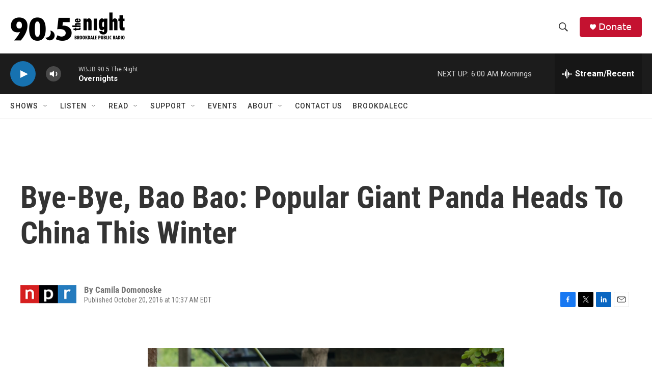

--- FILE ---
content_type: text/html
request_url: https://wbjb.net/www/hd1spin.html
body_size: 1534
content:
 <!DOCTYPE html><html lang="en"><head><meta http-equiv="Content-Type" content="text/html; charset=UTF-8"><link href="spin/spin.css" rel="stylesheet"><meta name="theme-color" content="#000000"><meta http-equiv="refresh" content="500"><script type="text/javascript" src="https://donate.nprstations.org/wbjb/files/wbjb/webform_goals/webform_goals.loader.js"></script>
</head><body class="public station"><div class="main-container"><div class="main wrapper clearfix"><div class="view-page"><div class="playlist-block onair"><div class="spins-chat current-playlist"><div id="public-spins-0" class="spins public-spins"><div class="wg-goal" style="display: none; width: 80%; margin: 0 auto; text-align: center; color:white;" data-gid="10"></div><table class="table table-striped table-bordered"><tbody><tr><td class="spin-time"><a>2:05 AM</a></td><td class="spin-art">    <div class="spin-art-container"><img src="https://coverartarchive.org/release/03eccf1f-b697-4d3d-b808-155e76df1571/44147661619-250.jpg"> </div></td><td class="spin-text"><div class="spin"><span class="artist">Beauty</span><br class="hidebr"> <span class="song">Too Close</span></div><div class="info"><span class="release">I'd Do Almost Anything For You</span> <span class="parenthesis"><span class="released">2025</span></div></td></tr><tr><td class="spin-time"><a>2:01 AM</a></td><td class="spin-art">    <div class="spin-art-container"><img src="https://coverartarchive.org/release/6ef9522d-15d5-41e7-9120-d51297b8881c/43989117884-250.jpg"> </div></td><td class="spin-text"><div class="spin"><span class="artist">Old 97’s</span><br class="hidebr"> <span class="song">Designs on You</span></div><div class="info"><span class="release">Satellite Rides</span> <span class="parenthesis"><span class="released">2001</span></div></td></tr><tr><td class="spin-time"><a>1:57 AM</a></td><td class="spin-art">    <div class="spin-art-container"><img src="https://coverartarchive.org/release/b90eb4fe-cf96-4476-b64b-9269df7e3066/3702933634-250.jpg"> </div></td><td class="spin-text"><div class="spin"><span class="artist">Charles Bradley</span><br class="hidebr"> <span class="song">Strictly Reserved For You</span></div><div class="info"><span class="release">Victim Of Love</span> <span class="parenthesis"><span class="released">2013</span></div></td></tr><tr><td class="spin-time"><a>1:52 AM</a></td><td class="spin-art">    <div class="spin-art-container"><img src="https://coverartarchive.org/release/3735e0f9-f97d-49fe-aa2b-61433d118c9b/39700914213-250.jpg"> </div></td><td class="spin-text"><div class="spin"><span class="artist">St. Paul & The Broken Bones</span><br class="hidebr"> <span class="song">Convex</span></div><div class="info"><span class="release">Young Sick Camellia</span> <span class="parenthesis"><span class="released">2018</span></div></td></tr><tr><td class="spin-time"><a>1:49 AM</a></td><td class="spin-art">    <div class="spin-art-container"><img src="https://wbjb.net/www/WBJB-MissingArt.png"> </div></td><td class="spin-text"><div class="spin"><span class="artist">The Cases</span><br class="hidebr"> <span class="song">Where Is It (That You Wanna Go)</span></div><div class="info"><span class="release">single</span> <span class="parenthesis"><span class="released">2025</span></div></td></tr><tr><td class="spin-time"><a>1:46 AM</a></td><td class="spin-art">    <div class="spin-art-container"><img src="https://coverartarchive.org/release/db29e983-ce96-4556-8c16-4c72e5dd2e03/35586769621-250.jpg"> </div></td><td class="spin-text"><div class="spin"><span class="artist">Lit</span><br class="hidebr"> <span class="song">My Own Worst Enemy</span></div><div class="info"><span class="release">A Place In The Sun</span> <span class="parenthesis"><span class="released">1999</span></div></td></tr><tr><td class="spin-time"><a>1:43 AM</a></td><td class="spin-art">    <div class="spin-art-container"><img src="https://coverartarchive.org/release/a58ca7d3-c53a-4ad6-93c0-51d34621cb16/43648023656-250.jpg"> </div></td><td class="spin-text"><div class="spin"><span class="artist">Midlake</span><br class="hidebr"> <span class="song">A Bridge To Far</span></div><div class="info"><span class="release">A Bridge To Far</span> <span class="parenthesis"><span class="released">2025</span></div></td></tr><tr><td class="spin-time"><a>1:38 AM</a></td><td class="spin-art">    <div class="spin-art-container"><img src="https://coverartarchive.org/release/d4f52bd7-da65-461e-ad48-d1e4b2e4a7cc/43777694820-250.jpg"> </div></td><td class="spin-text"><div class="spin"><span class="artist">Mt. Joy</span><br class="hidebr"> <span class="song">Coyote</span></div><div class="info"><span class="release">Hope We Have Fun</span> <span class="parenthesis"><span class="released">2025</span></div></td></tr><tr><td class="spin-time"><a>1:35 AM</a></td><td class="spin-art">    <div class="spin-art-container"><img src="https://coverartarchive.org/release/8761c16c-be03-46f9-a356-2432601b66b6/42857181108-250.jpg"> </div></td><td class="spin-text"><div class="spin"><span class="artist">Kingfishr</span><br class="hidebr"> <span class="song">Man On The Moon</span></div><div class="info"><span class="release">Halcyon</span> <span class="parenthesis"><span class="released">2025</span></div></td></tr><tr><td class="spin-time"><a>1:32 AM</a></td><td class="spin-art">    <div class="spin-art-container"><img src="https://coverartarchive.org/release/40c94d4e-c790-4336-ad41-5be8263a71ee/42195696640-250.jpg"> </div></td><td class="spin-text"><div class="spin"><span class="artist">Pool Kids</span><br class="hidebr"> <span class="song">Tinted Windows</span></div><div class="info"><span class="release">Easier Said Than Done</span> <span class="parenthesis"><span class="released">2025</span></div></td></tr><tr><td class="spin-time"><a>1:28 AM</a></td><td class="spin-art">    <div class="spin-art-container"><img src=""> </div></td><td class="spin-text"><div class="spin"><span class="artist">Bobby Mahoney</span><br class="hidebr"> <span class="song">Smoke And Drive</span></div><div class="info"><span class="release">single</span> <span class="parenthesis"><span class="released">2025</span></div></td></tr><tr><td class="spin-time"><a>1:23 AM</a></td><td class="spin-art">    <div class="spin-art-container"><img src="https://coverartarchive.org/release/55f37354-0243-4b3a-92d3-9112f769cd8f/41722370520-250.jpg"> </div></td><td class="spin-text"><div class="spin"><span class="artist">Sons Of The East</span><br class="hidebr"> <span class="song">It's Alright</span></div><div class="info"><span class="release">Sons</span> <span class="parenthesis"><span class="released">2025</span></div></td></tr></tbody></table></div></div></div></div></div></div></body></html>